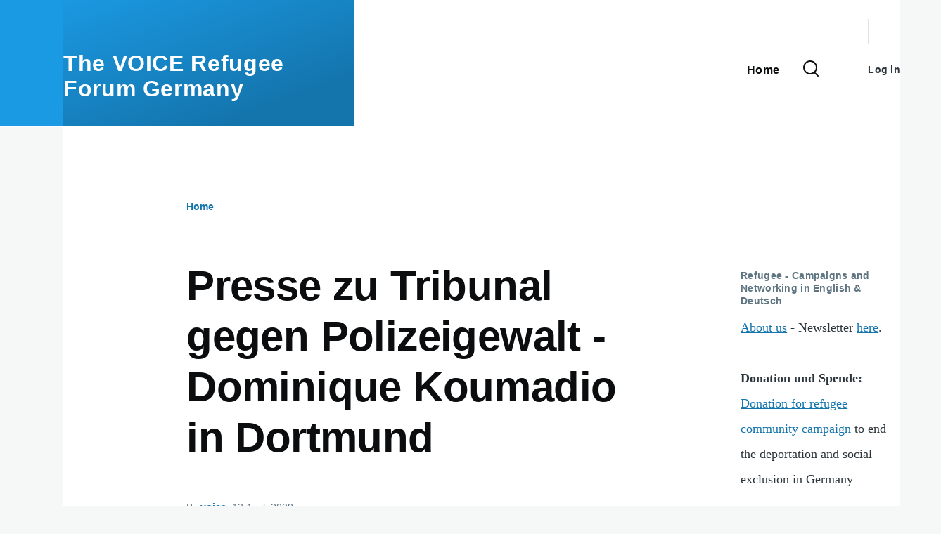

--- FILE ---
content_type: text/html; charset=UTF-8
request_url: https://thevoiceforum.org/node/760
body_size: 11113
content:
<!DOCTYPE html>
<html lang="en" dir="ltr" style="--color--primary-hue:202;--color--primary-saturation:79%;--color--primary-lightness:50">
  <head>
    <meta charset="utf-8" />
<meta name="Generator" content="Drupal 10 (https://www.drupal.org)" />
<meta name="MobileOptimized" content="width" />
<meta name="HandheldFriendly" content="true" />
<meta name="viewport" content="width=device-width, initial-scale=1.0" />
<link rel="icon" href="/core/themes/olivero/favicon.ico" type="image/vnd.microsoft.icon" />
<link rel="canonical" href="http://thevoiceforum.org/node/760" />
<link rel="shortlink" href="http://thevoiceforum.org/node/760" />

    <title>Presse zu Tribunal gegen Polizeigewalt - Dominique Koumadio in Dortmund | The VOICE Refugee Forum Germany </title>
    <link rel="stylesheet" media="all" href="/sites/thevoiceforum.org/files/css/css_-pz5ZpoaAOrIU8zWQgBcIO4V3c1vFSn2yrtL-Q07Q_c.css?delta=0&amp;language=en&amp;theme=olivero&amp;include=eJxdzEEOgCAMBdELSTxTgS82wTZpEcPtdYUJy3mL8eEN1x7JsWnlDtO9VI1Ug7dRWcpk54xINvuC3GHFA8gzhDoXaqwSHEklk41_B7J0hucbrCZkps8La0c8bA" />
<link rel="stylesheet" media="all" href="/sites/thevoiceforum.org/files/css/css_4FuLLeJwnG-7byMlD0I8RH8Cmwij26EEw8l9gebzONM.css?delta=1&amp;language=en&amp;theme=olivero&amp;include=eJxdzEEOgCAMBdELSTxTgS82wTZpEcPtdYUJy3mL8eEN1x7JsWnlDtO9VI1Ug7dRWcpk54xINvuC3GHFA8gzhDoXaqwSHEklk41_B7J0hucbrCZkps8La0c8bA" />

    
    
<link rel="preload" href="/core/themes/olivero/fonts/metropolis/Metropolis-Regular.woff2" as="font" type="font/woff2" crossorigin>
<link rel="preload" href="/core/themes/olivero/fonts/metropolis/Metropolis-SemiBold.woff2" as="font" type="font/woff2" crossorigin>
<link rel="preload" href="/core/themes/olivero/fonts/metropolis/Metropolis-Bold.woff2" as="font" type="font/woff2" crossorigin>
<link rel="preload" href="/core/themes/olivero/fonts/lora/lora-v14-latin-regular.woff2" as="font" type="font/woff2" crossorigin>
    <noscript><link rel="stylesheet" href="/core/themes/olivero/css/components/navigation/nav-primary-no-js.css?s4uvlf" />
</noscript>
  </head>
  <body class="path-node page-node-type-blog">
        <a href="#main-content" class="visually-hidden focusable skip-link">
      Skip to main content
    </a>
    
      <div class="dialog-off-canvas-main-canvas" data-off-canvas-main-canvas>
    
<div id="page-wrapper" class="page-wrapper">
  <div id="page">

          <header id="header" class="site-header" data-drupal-selector="site-header" role="banner">

                <div class="site-header__fixable" data-drupal-selector="site-header-fixable">
          <div class="site-header__initial">
            <button class="sticky-header-toggle" data-drupal-selector="sticky-header-toggle" role="switch" aria-controls="site-header__inner" aria-label="Sticky header" aria-checked="false">
              <span class="sticky-header-toggle__icon">
                <span></span>
                <span></span>
                <span></span>
              </span>
            </button>
          </div>

                    <div id="site-header__inner" class="site-header__inner" data-drupal-selector="site-header-inner">
            <div class="container site-header__inner__container">

              


<div id="block-olivero-site-branding" class="site-branding block block-system block-system-branding-block">
  
    
    <div class="site-branding__inner">
              <div class="site-branding__text">
        <div class="site-branding__name">
          <a href="/" title="Home" rel="home">The VOICE Refugee Forum Germany </a>
        </div>
      </div>
      </div>
</div>

<div class="header-nav-overlay" data-drupal-selector="header-nav-overlay"></div>


                              <div class="mobile-buttons" data-drupal-selector="mobile-buttons">
                  <button class="mobile-nav-button" data-drupal-selector="mobile-nav-button" aria-label="Main Menu" aria-controls="header-nav" aria-expanded="false">
                    <span class="mobile-nav-button__label">Menu</span>
                    <span class="mobile-nav-button__icon"></span>
                  </button>
                </div>

                <div id="header-nav" class="header-nav" data-drupal-selector="header-nav">
                  
<div class="search-block-form block block-search-narrow" data-drupal-selector="search-block-form" id="block-garland-search-form" role="search">
  
    
      <div class="content">
      <form action="/search/node" method="get" id="search-block-form" accept-charset="UTF-8" class="search-form search-block-form">
  <div class="js-form-item form-item js-form-type-search form-item-keys js-form-item-keys form-no-label">
      <label for="edit-keys" class="form-item__label visually-hidden">Search</label>
        <input title="Enter the terms you wish to search for." placeholder="Search by keyword or phrase." data-drupal-selector="edit-keys" type="search" id="edit-keys" name="keys" value="" size="15" maxlength="128" class="form-search form-element form-element--type-search form-element--api-search" />

        </div>
<div data-drupal-selector="edit-actions" class="form-actions js-form-wrapper form-wrapper" id="edit-actions"><button class="button--primary search-form__submit button js-form-submit form-submit" data-drupal-selector="edit-submit" type="submit" id="edit-submit" value="Search">
    <span class="icon--search"></span>
    <span class="visually-hidden">Search</span>
</button>

</div>

</form>

    </div>
  </div>
<nav  id="block-olivero-main-menu" class="primary-nav block block-menu navigation menu--main" aria-labelledby="block-olivero-main-menu-menu" role="navigation">
            
  <h2 class="visually-hidden block__title" id="block-olivero-main-menu-menu">Main navigation</h2>
  
        


          
        
    <ul  class="menu primary-nav__menu primary-nav__menu--level-1" data-drupal-selector="primary-nav-menu--level-1">
            
                          
        
        
        <li class="primary-nav__menu-item primary-nav__menu-item--link primary-nav__menu-item--level-1">
                              
                      <a href="/" class="primary-nav__menu-link primary-nav__menu-link--link primary-nav__menu-link--level-1" data-drupal-selector="primary-nav-menu-link-has-children" data-drupal-link-system-path="&lt;front&gt;">            <span class="primary-nav__menu-link-inner primary-nav__menu-link-inner--level-1">Home</span>
          </a>

            
                  </li>
          </ul>
  


  </nav>


                  

  <div class="region region--secondary-menu">
    <div class="search-block-form block block-search-wide" data-drupal-selector="search-block-form-2" id="block-olivero-search-form-wide" role="search">
  
    
      <button class="block-search-wide__button" aria-label="Search Form" data-drupal-selector="block-search-wide-button">
      <svg xmlns="http://www.w3.org/2000/svg" width="22" height="23" viewBox="0 0 22 23">
  <path fill="currentColor" d="M21.7,21.3l-4.4-4.4C19,15.1,20,12.7,20,10c0-5.5-4.5-10-10-10S0,4.5,0,10s4.5,10,10,10c2.1,0,4.1-0.7,5.8-1.8l4.5,4.5c0.4,0.4,1,0.4,1.4,0S22.1,21.7,21.7,21.3z M10,18c-4.4,0-8-3.6-8-8s3.6-8,8-8s8,3.6,8,8S14.4,18,10,18z"/>
</svg>
      <span class="block-search-wide__button-close"></span>
    </button>

        <div class="block-search-wide__wrapper" data-drupal-selector="block-search-wide-wrapper" tabindex="-1">
      <div class="block-search-wide__container">
        <div class="block-search-wide__grid">
          <form action="/search/node" method="get" id="search-block-form--2" accept-charset="UTF-8" class="search-form search-block-form">
  <div class="js-form-item form-item js-form-type-search form-item-keys js-form-item-keys form-no-label">
      <label for="edit-keys--2" class="form-item__label visually-hidden">Search</label>
        <input title="Enter the terms you wish to search for." placeholder="Search by keyword or phrase." data-drupal-selector="edit-keys" type="search" id="edit-keys--2" name="keys" value="" size="15" maxlength="128" class="form-search form-element form-element--type-search form-element--api-search" />

        </div>
<div data-drupal-selector="edit-actions" class="form-actions js-form-wrapper form-wrapper" id="edit-actions--2"><button class="button--primary search-form__submit button js-form-submit form-submit" data-drupal-selector="edit-submit" type="submit" id="edit-submit--2" value="Search">
    <span class="icon--search"></span>
    <span class="visually-hidden">Search</span>
</button>

</div>

</form>

        </div>
      </div>
    </div>
  </div>
<nav  id="block-olivero-account-menu" class="block block-menu navigation menu--account secondary-nav" aria-labelledby="block-olivero-account-menu-menu" role="navigation">
            
  <span class="visually-hidden" id="block-olivero-account-menu-menu">User account menu</span>
  
        


          <ul class="menu secondary-nav__menu secondary-nav__menu--level-1">
            
                          
        
        
        <li class="secondary-nav__menu-item secondary-nav__menu-item--link secondary-nav__menu-item--level-1">
          <a href="/user/login" class="secondary-nav__menu-link secondary-nav__menu-link--link secondary-nav__menu-link--level-1" data-drupal-link-system-path="user/login">Log in</a>

                  </li>
          </ul>
  


  </nav>

  </div>

                </div>
                          </div>
          </div>
        </div>
      </header>
    
    <div id="main-wrapper" class="layout-main-wrapper layout-container">
      <div id="main" class="layout-main">
        <div class="main-content">
          <a id="main-content" tabindex="-1"></a>
          
          <div class="main-content__container container">
            

  <div class="region region--highlighted grid-full layout--pass--content-medium">
    <div data-drupal-messages-fallback class="hidden messages-list"></div>

  </div>

            

  <div class="region region--breadcrumb grid-full layout--pass--content-medium">
    

<div id="block-olivero-breadcrumbs" class="block block-system block-system-breadcrumb-block">
  
    
      <div class="block__content">
        <nav class="breadcrumb" role="navigation" aria-labelledby="system-breadcrumb">
    <h2 id="system-breadcrumb" class="visually-hidden">Breadcrumb</h2>
    <div class="breadcrumb__content">
      <ol class="breadcrumb__list">
                  <li class="breadcrumb__item">
                          <a href="/" class="breadcrumb__link">Home</a>
                      </li>
              </ol>
    </div>
  </nav>

    </div>
  </div>

  </div>


                          <div class="sidebar-grid grid-full">
                <main role="main" class="site-main">
                  

  <div class="region region--content-above grid-full layout--pass--content-medium">
    


<div id="block-olivero-page-title" class="block block-core block-page-title-block">
  
  

  <h1 class="title page-title">
<span>Presse zu Tribunal gegen Polizeigewalt - Dominique Koumadio in Dortmund</span>
</h1>


  
</div>

  </div>

                  

  <div class="region region--content grid-full layout--pass--content-medium" id="content">
    

<div id="block-garland-system-main" class="block block-system block-system-main-block">
  
    
      <div class="block__content">
      

<article data-history-node-id="760" class="node node--type-blog node--promoted node--sticky node--view-mode-full">
  <header class="">
    
          
          <div class="node__meta">
              <span>
          By <span><a rel="nofollow">voice</a></span>, 13  April,  2008
        </span>
        
      </div>
      </header>
  <div class="node__content">
        
            <div class="text-content clearfix field field--name-body field--type-text-with-summary field--label-hidden field__item"><p>Tribunal gegen Polizeigewalt</p>
<!--break--><p>Dominique Memoriam und Fotos von Thomsen:<br /><a href=" http://de.sevenload.com/&lt;br /&gt;&#10;mitglieder/Thomsen/bilder">http://de.sevenload.com/<br />
mitglieder/Thomsen/bilder</a><br />
***<br />
Bilder und Videos auf:<br /><a href=" http://de.sevenload.com/alben/XHXX2YE">http://de.sevenload.com/alben/XHXX2YE</a><br /><a href=" http://de.sevenload.com/alben/gZzGEYy/slideshow"><br />
http://de.sevenload.com/alben/gZzGEYy/slideshow</a><br />
Videos auf: <a href=" http://www.youtube.com/view_play_list?p=5A9E1B3C14426BC8"><br />
http://www.youtube.com/view_play_list?p<br />
=5A9E1B3C14426BC8</a></p>
<p>Tribunal gegen Polizeigewalt<br />
jungewelt Von Henning v. Stoltzenberg<br />
14.04.2008</p>
<p>Dortmund. Mit einem Tribunal gegen Polizeigewalt erneuerten antirassistische Initiativen und Flüchtlingsgruppen am Samstag vor dem Dortmunder Hauptbahnhof ihre Forderung, den Tod von Dominique Kouamadio endlich aufzuklären. Die Aktion fand anläßlich des zweiten Todestages des Kongolesen statt. Der 23jährige Kouamadio war am 14. April 2006 vor einem Kiosk von einem Polizeibeamten aus mehreren Metern Entfernung mit zwei Schüssen getötet worden, weil er ein Messer mit sich führte. Die Staatsanwaltschaft stellte das Verfahren gegen die Beamten wegen Notwehr ein, Beschwerden von Angehörigen wurden abgewiesen.</p>
<p>Auf der Kundgebung schilderte die Schwester des Opfers ihre Ängste vor rassistischen Übergriffen und forderte eine lückenlose Aufklärung, da die Staatsanwaltschaft längst nicht allen Fragen nachgegangen sei. Die Demonstranten gedachten auch Oury Jallohs, der in Polizeihaft verbrannte, sowie Mohammad Sillahs, der wegen der Verweigerung eines Krankenscheins durch Remscheider Behörden im Januar 2007 starb.</p>
<p>Es sei dasselbe System, das Flüchtlinge tötet, abschiebt oder in unerträglichen Verhältnissen leben läßt, erklärte Mohammed Sbeih. Er war nach Dortmund gekommen, um von den unwürdigen Lebensbedingungen in der Asylbewerberunterkunft im thüringischen Katzhütte und den Aktionen der Flüchtlinge dort zu berichten. Seit Anfang März protestieren die etwa 40 Bewohner des Lagers gegen Schimmel, willkürliche Behandlung und Isolation. Die lokalen Behörden reagieren mit Drohungen und Einschüchterungsversuchen. Sbeih betonte die Notwendigkeit, die verschiedenen Ausdrucksformen rassistischer Gewalt gemeinsam zu bekämpfen. Im Anschluß an das Tribunal demonstrierten rund 200 Menschen durch die Dortmunder Innenstadt.</p>
<p><a href="http://thecaravan.org">http://thecaravan.org</a></p>
<p><a href="http://www.jungewelt.de/2008/04-14/014.php">http://www.jungewelt.de/2008/04-14/014.php</a></p>
<p>Demonstration erinnert an getöteten Schwarzafrikaner</p>
<p>07.04.2008</p>
<p>Am 14. April 2006 wurde Dominique Koumadio durch zwei Schüsse eines Polizisten in Eving getötet. An diesem Wochenende wollen verschiedene Organisationen sowie Verwandte und Freunde des Schwarzafrikaners an seinen Tod erinnern.</p>
<p>"Warum", fragten Freunde und Verwandte von Dominique Koumadio schon bei einer Demo in 2007. (Archiv-Bild: Franz Luthe) </p>
<p>"Um die Schwester von Dominique bei ihrem Wunsch nach Aufklärung und Gerechtigkeit zu unterstützen, werden Vertreterinnen und Vertreter der afrikanischen Gemeinschaften aus Dessau, Thüringen, Halle, Göttingen, Kassel, Stuttgart und Berlin sowie Flüchtlings- und Migrantenselbstorganisationen aus anderen deutschen Großstädten zum Tribunal mobilisieren", heißt es in einer Presseerklärung der "Karawane für die Rechte der Flüchtlinge und MigrantInnen". </p>
<p>Am 12. April um 13 Uhr soll an der Katharinenstraße gegenüber des Hauptbahnhofes ein Tribunal mit Konzert stattfinden, um 18 Uhr eine Demo. Neben dem Dortmunder Fall wollen die Demon-stranten weitere Fälle aufgreifen, in denen Schwarzafrikaner das Opfer von Polizei wurden. So wollen Freundinnen und Freunde von Oury Jalloh, der 2005 auf einer Polizeiwache in Dessau ums Leben kam, an den jungen Mann erinnern. Zudem starb Laye-Alame Condé im Bremer Polizeigewahrsam. </p>
<p>Seit dem Tod von Dominique Koumadio verlangen die Familie von Dominique, seine Freundinnen und Freunde und viele andere Menschen und Organisationen die Eröffnung eines Prozesses, um die Zweifel zu beseitigen, die Dominiques Tod überschatten. "Für die Flüchtlinge, Migrantinnen und Migranten unter uns gehören Polizeischikanen und staatlich organisierter Rassismus zum Alltag", so die Karawane weiter. </p>
<p>Weitere Informationen unter: <a href="http://thecaravan.org">http://thecaravan.org</a> </p>
<p><a href="http://www.derwesten.de/nachrichten/">http://www.derwesten.de/nachrichten/</a><br />
staedte/dortmund/2008/4/13/<br />
news-37592534/detail.html</p>
<p>REGIONALNACHRICHTEN - SCHLAGZEILEN<br />
Samstag, 12.04.2008</p>
<p>Gedenkveranstaltung für Dominique</p>
<p>In Dortmund erinnern am Samstag Migranten- und Flüchtlingsorganisationen an einen Kongolesen, der vor zwei Jahren von einem Polizisten erschossen wurde. Er hatte zuvor einen Kioskbesitzer und die alarmierten Polizisten mit einem Messer bedroht. Die Staatsanwaltschaft ging von Notwehr aus und stellte die Ermittlungen 2006 ein. Mit einem sogenannten Tribunal wollen die Veranstalter auf vier Fälle hinweisen, die ihrer Ansicht nach Ausdruck von rassistisch motivierter Staatsgewalt sind. Zu der Veranstaltung gegenüber dem Hauptbahnhof werden Teilnehmer aus ganz Deutschland erwartet. Im Fall Dominique betont die Staatsanwaltschaft, dass die Vorwürfe sehr gründlich untersucht worden seien. Es sei eindeutig, dass der Polizist aus Notwehr gehandelt habe.</p>
<p><a href="http://www.wdr.de/studio/dortmund/nachrichten/#TP1918730">http://www.wdr.de/studio/dortmund/nachrichten/#TP1918730</a></p>
<p>11.04.2008<br />
Polizeigewalt mit Todesfolge</p>
<p>2006 töteten Beamte Dominique Koumadio – einen Prozess gab es nie</p>
<p>Von Steffi Holz<br />
Der Vorwurf rassistischer Gewalt von Polizeibeamten wird immer wieder erhoben. Doch die Justiz scheint dies nicht besonders ernst zu nehmen.</p>
<p>Mit 14 floh Dominique Koumadio aus Kongo. Auf der Suche nach einem besseren Leben kam er nach Deutschland. Nach Jahren der Ungewissheit wurde ihm schließlich Asyl gewährt. Kurz danach starb er in Dortmund durch die Schüsse eines Polizisten. Seitdem verlangen Angehörige und Menschenrechtsgruppen, dass ein Gericht die Umstände seines Todes klären soll. Sie wollen wissen, warum zwei ausgebildete Polizisten einen schmächtigen jungen Mann nicht hatten überwältigen können und ihm aus mehreren Metern Entfernung direkt ins Herz geschossen wurde. Die Staatsanwaltschaft erklärt, es habe sich um Notwehr gehandelt und lehnt einen Prozess ab.</p>
<p>Um der Forderung nach einer Untersuchung Nachdruck zu verleihen, ruft die »Karawane für die Rechte der Flüchtlinge und MigrantInnen« am morgigen Sonnabend zu einem Tribunal in der Dortmunder Innenstadt auf. Gleichzeitig richtet sich die öffentliche Anklage »gegen rassistische Polizeibrutalität« und prangert zahlreiche Fälle an, in denen MigrantInnen in Deutschland Opfer von Polizeiübergriffen wurden und dabei ihr Leben ließen. So starb vor drei Jahren Laye Kondé aus Sierra Leone in Bremer Polizeihaft nach einem gewaltsamen Brechmitteleinsatz. Bereits drei Jahre zuvor hatte es in Bremen einen ähnlichen Todesfall gegeben. Amir Ageeb erstickte 1999 qualvoll in dem Flugzeug, mit dem er abgeschoben werden sollte, als Polizeibeamte den gefesselten Mann am Schreien hindern wollten.</p>
<p>Nur selten wird, wie im Fall des Todes von Oury Jalloh, Anklage erhoben. Er verbrannte am 7. Januar 2005 unter mysteriösen Umständen in einer Dessauer Polizeistation. Durch öffentlichen Druck wurde schließlich nach 27 Monaten der Prozess gegen zwei beteiligte Polizeibeamte aufgerollt und läuft bis heute. BeobachterInnen kritisieren allerdings, dass das Opfer dabei zum Täter gemacht werde und berichten von Prozessverschleppung, verschwundenen Beweismitteln und Widersprüchen, die von der Staatsanwaltschaft übergangen werden.</p>
<p>Den Zusammenhang von Polizeigewalt und deren mangelhafter Ahndung hat Amnesty International bereits in seinem Deutschlandbericht von 2004 bestätigt. Darin wurden »Misshandlungen und exzessive Gewaltanwendung durch Polizeibeamte« als strukturelles Problem dokumentiert. Insbesondere Ausländer und Deutsche ausländischer Herkunft erheben demnach Vorwürfe. Verfahren würden trotz »schwerwiegender Hinweise auf Misshandlungen« meist eingestellt. Kommt es doch zum Prozess, »scheinen die Staatsanwaltschaften häufig geneigt, der Darstellung der involvierten Polizeigbeamten eher Glauben zu schenken«. Die Tendenz zu milden Strafen für die Beamten steht für die Betroffenen in krassem Gegensatz zur Schwere der erlittenen Gewalt.</p>
<p>Auch das Antifolterkomitee des Europarates kritisierte »übermäßige Gewaltanwendung durch Polizeibeamte«. 2006 legte es dem Justizministerium einen entsprechenden Bericht vor, der Schläge und Tritte bei Festnahmen, länger andauernde Fesselungen und verbale Beschimpfungen auflistet.</p>
<p>Der UN-Menschenrechtsausschuss und deutsche Menschenrechtsorganisationen fordern seit Jahren eine unabhängige Kontrolle der Polizei. In Sachsen-Anhalt kündigte der Innenmimister Holger Hövelmann (SPD) kürzlich an, im Zusammenhang mit polizeilichem Fehlverhalten eine Beschwerdestelle einzurichten. Das kann den Tod von Laye Kondé, Amir Ageeb, Oury Jalloh und anderen zwar nicht ungeschehen machen, aber die Aufklärung dieser Todesfälle und das Anprangern rassistisch motivierter Polizeigewalt braucht eine kritische Öffentlichkeit.<br /><a href="http://www.neues-deutschland.de/artikel/126961.html">http://www.neues-deutschland.de/artikel/126961.html</a></p>
<p>Dominiques Freunde wollen die Akte nicht schließen<br />
 Dortmund, 13.04.2008, Von Bernd Peters<br />
Sylvie Koumadio ist traurig - und sauer. Noch heute, zwei Jahre nachdem ihr damals 17-jähriger Bruder Dominique gewaltsam starb, gab es immer noch keinen Prozess. ...</p>
<p>Zwei Jahre nach dem Tod von Dominique Koumadio demonstrierten Freunde und Flüchtlingsorganisationen am Samstag. (bp)</p>
<p>... Gemeinsam mit 400 Mitstreitern demonstrierte Koumadio am Samstag auf der Katharinenstraße für mehr Aufklärung. "Es kann ein blöder Unfall gewesen sein oder auch ein rassistischer Akt. Aber Notwehr war es nicht", sagt Yufanyi Mbolo vom Verein "Karawane" aus Wuppertal über den Tod des Evingers Dominique Komaido. Fest steht für ihn, dass die Behörden "den Fall bewusst verschleiert" haben. Das wollten weder der Verein für die Rechte von Flüchtlingen und Migrantinnen noch die Freunde des Deutsch-Kongolesen hinnehmen. </p>
<p>Staatsanwaltschaft: </p>
<p>Polizei schoss in Notwehr </p>
<p>Rückblick - 14. April 2006: Bei einem Gespräch mit einem ihm bekannten Kioskbesitzer in der Nordstadt zückt der damals 17-jährige Koumadio das Messer. Die Polizei wird gerufen. "Zeugen haben bestätigt, dass die Polizisten mit gezückten Pistolen aus dem Auto gestiegen sind", klagt Mbolo. Koumadio kommt der Aufforderung, das Messer wegzustecken, nicht nach, die Beamten schießen. Eine Kugel trifft den Evinger ins Bein, die andere ins Herz. Die Staatsanwaltschaft stufte die Tat als Notwehr ein und schloss die Akte. Koumadio soll in Drohgebärde auf die Polizisten zugegangen sein. </p>
<p>"Wir haben interveniert, bis zum Oberverwaltungsgericht", sagt Dominiques Schwester. "Dort hieß es: ,Die Akte bleibt zu.'" Auch Mbolo kann das nicht verstehen: "Zwischen den Polizisten und Dominique waren laut Zeugen ein paar Meter Abstand. Der konnte denen mit dem Messer nichts tun." </p>
<p>Der Fall Koumadio passe in eine allgemeine Tendenz, findet Aktivist Mbolo. "Für Migrantinnen gehören Polizeischikanen und staatlich organisierter Rassismus in Deutschland zum Alltag." Gleichwohl wolle man "nicht anklagen, sondern aufklären. Wir fordern nichts als einen fairen Gerichtsprozess". </p>
<p>Weil sie den von der deutschen Justiz nicht bekommen, veranstalteten sie am Samstag ihr eigenes "Tribunal". Vor der eigentlichen Demo, bei der 400 Deutsch-Afrikaner, -Türken und linke Aktivisten mit Fahnen und Gesängen wie "Dominique Komaido - Das war Mord" über Kampstraße und Wall in Richtung Weststadt zogen, hielten sie Andachten und klagten andere Fälle von Polizeigewalt wie den Dessauer Oury Jalloh an. Dazu spielte Komaidos Lieblingsband "Jericho Walls" Reggae-Msuik. </p>
<p>Apropos Jalloh: Im Fall des Dessauer Deutsch-Afrikaners erreichte "Karawane" einen Prozess. Hier wurde eine bereits geschlossene Akte der Staatsanwaltschaft wieder geöffnet. "Der Prozess läuft noch", sagt Mbolo. </p>
<p><a href="http://www.derwesten.de/nachrichten/staedte/">http://www.derwesten.de/nachrichten/staedte/</a><br />
dortmund/2008/4/7/<br />
news-36173687/detail.html</p>
</div>
      
  <div class="field field--name-taxonomy-vocabulary-2 field--type-entity-reference field--label-above">
    <div class="field__label">Languages</div>
          <div class="field__items">
              <div class="field__item"><a href="/taxonomy/term/7" hreflang="en">German</a></div>
              </div>
      </div>

  <div class="field field--name-taxonomy-vocabulary-5 field--type-entity-reference field--label-above">
    <div class="field__label">Topics</div>
          <div class="field__items">
              <div class="field__item"><a href="/taxonomy/term/21" hreflang="en">Police Brutality</a></div>
              </div>
      </div>
<ul class="links inline">
          <li></li>
      </ul>
  </div>
  </article>

    </div>
  </div>


<div id="block-garland-node-syndicate" role="complementary" class="block block-node block-node-syndicate-block">
  
    
      <div class="block__content">
      


<a href="/node/feed" class="feed-icon">
  <span class="feed-icon__label">
    
  </span>
  <span class="feed-icon__icon" aria-hidden="true">
    <svg xmlns="http://www.w3.org/2000/svg" width="14.2" height="14.2" viewBox="0 0 14.2 14.2">
  <path d="M4,12.2c0-2.5-3.9-2.4-3.9,0C0.1,14.7,4,14.6,4,12.2z M9.1,13.4C8.7,9,5.2,5.5,0.8,5.1c-1,0-1,2.7-0.1,2.7c3.1,0.3,5.5,2.7,5.8,5.8c0,0.7,2.1,0.7,2.5,0.3C9.1,13.7,9.1,13.6,9.1,13.4z M14.2,13.5c-0.1-3.5-1.6-6.9-4.1-9.3C7.6,1.7,4.3,0.2,0.8,0c-1,0-1,2.6-0.1,2.6c5.8,0.3,10.5,5,10.8,10.8C11.5,14.5,14.3,14.4,14.2,13.5z"/>
</svg>
  </span>
</a>

    </div>
  </div>

  </div>

                </main>

                


  <aside class="region region--sidebar">
    

<div id="block-garland-block-2" class="block block-block-content block-block-content1be047e3-24d1-496c-9a35-08a46973784c">
  
      <h2 class="block__title">Refugee - Campaigns and Networking in English &amp; Deutsch</h2>
    
      <div class="block__content">
      
            <div class="text-content clearfix field field--name-body field--type-text-with-summary field--label-hidden field__item"><p><a href="https://thevoiceforum.org/about">About us</a> - Newsletter <a href="/newsletter">here</a>. </p>
<p><b>Donation und Spende:</b><br /><a href="https://thevoiceforum.org/node/3913">Donation for refugee community campaign</a> to end the deportation and social exclusion in Germany</p>
<p>Für finanzielle Autonomie – keine Anträgem aber ein Beitrag von allen, die Teil der Bewegung sind oder mit ihr sympathisieren<br />
Mit Deiner solidarischen Spende beweist du die Kraft der Einheit in der Bewegung</p>
<p>Förderverein The VOICE e.V.<br />
Sparkasse Göttingen<br />
Kontonummer: 127829<br />
BLZ: 260 500 01<br />
IBAN: DE97 2605 0001 0000 1278 29<br />
BIC: NOLADE21GOE<br />
Wir sind dankbar für jede Spende (steuerabzugsfähig, Spendenquittung auf Wunsch) <a href="https://thevoiceforum.org/node/3905">Belohnung 2015: </a>Die politischen Ressourcen der Flüchtlinge in Deutschland</p>
</div>
      
    </div>
  </div>


<div id="block-garland-block-3" class="block block-block-content block-block-content2cba241a-d76f-4b50-be4e-5f3cc93d6b10">
  
      <h2 class="block__title">Initiatives and Refugee Activists in Germany</h2>
    
      <div class="block__content">
      
            <div class="text-content clearfix field field--name-body field--type-text-with-summary field--label-hidden field__item"><a href="https://thevoiceforum.org/node/3659">20 Years of The VOICE Refugee Forum - 20 years Anniversary of Refugee Resistance in Germany</a> 
<br />
Deutsch:
<a href="https://thevoiceforum.org/node/3655">20. Jubiläum von The VOICE Refugee Forum - 20 Jahre Widerstand von Flüchtlingen in Deutschland</a>
</div>
      
    </div>
  </div>
<nav  id="block-olivero-navigation" class="block block-menu navigation menu--tools" aria-labelledby="block-olivero-navigation-menu" role="navigation">
            
  <h2 class="visually-hidden block__title" id="block-olivero-navigation-menu">Navigation</h2>
  
        
          <ul  class="menu--sidebar menu menu--level-1">
            
                          
        
        
        <li class="menu__item menu__item--link menu__item--level-1">
                    
          <a href="/node/4698" title="Background Analysis of the RefugeeBlackBox  Part 1" class="menu__link menu__link--link menu__link--level-1" data-drupal-link-system-path="node/4698">An X-ray of Political Solidarity - on the Background of the RefugeeBlackBox  Part 1</a>

          
        </li>
      
                          
        
        
        <li class="menu__item menu__item--link menu__item--level-1">
                    
          <a href="/node/4772" title="RBB Community  Campaign | Paint it Black! Produce  Your  RefugeeBlackBox" class="menu__link menu__link--link menu__link--level-1" data-drupal-link-system-path="node/4772">English | French: Online  RefugeeBlackBox  (RBB)  - Community  Campaign | Paint it Black!</a>

          
        </li>
      
                          
        
        
        <li class="menu__item menu__item--link menu__item--level-1">
                    
          <a href="/node/4738" class="menu__link menu__link--link menu__link--level-1" data-drupal-link-system-path="node/4738">Flüchtlinge können den Medien nicht trauen – Der MDR zu der Flüchtlingsdemonstration in Saalfeld</a>

          
        </li>
      
                          
        
        
        <li class="menu__item menu__item--link menu__item--level-1">
                    
          <a href="/node/4755" class="menu__link menu__link--link menu__link--level-1" data-drupal-link-system-path="node/4755">Free Christophe | Stop Deportation Now!!  Rally in Hamburg, 19.03.21</a>

          
        </li>
      
                          
        
        
        <li class="menu__item menu__item--link menu__item--level-1">
                    
          <a href="/node/1676" title="Kontakt" class="menu__link menu__link--link menu__link--level-1" data-drupal-link-system-path="node/1676">Kontakt</a>

          
        </li>
      
                          
        
        
        <li class="menu__item menu__item--link menu__item--level-1">
                    
          <a href="/node/4754" title="Deutsch | English | Francés | Español" class="menu__link menu__link--link menu__link--level-1" data-drupal-link-system-path="node/4754">Links: RefugeeBlackBox Solidarity</a>

          
        </li>
      
                          
        
        
        <li class="menu__item menu__item--link menu__item--level-1">
                    
          <a href="/node/4822" class="menu__link menu__link--link menu__link--level-1" data-drupal-link-system-path="node/4822">Mirror the refugee struggles - Observed and the Observer</a>

          
        </li>
      
                          
        
        
        <li class="menu__item menu__item--link menu__item--level-1">
                    
          <a href="/node/4770" class="menu__link menu__link--link menu__link--level-1" data-drupal-link-system-path="node/4770">Online Refugee Meetings - How do we live refugee camps today? English | Türkçe | Farsi | Arabic | Deutsch</a>

          
        </li>
      
                          
        
        
        <li class="menu__item menu__item--link menu__item--level-1">
                    
          <a href="/node/4753" class="menu__link menu__link--link menu__link--level-1" data-drupal-link-system-path="node/4753">Online refugee meetings - Invitation and Program</a>

          
        </li>
      
                          
        
        
        <li class="menu__item menu__item--link menu__item--level-1">
                    
          <a href="/node/4701" class="menu__link menu__link--link menu__link--level-1" data-drupal-link-system-path="node/4701">RBB Press and Invitation to 25 Years Anniversary of The VOICE Refugee Forum</a>

          
        </li>
      
                          
        
        
        <li class="menu__item menu__item--link menu__item--level-1">
                    
          <a href="/node/4576" class="menu__link menu__link--link menu__link--level-1" data-drupal-link-system-path="node/4576">RECLAIM YOUR POLITICAL AUTONOMY</a>

          
        </li>
      
                          
        
        
        <li class="menu__item menu__item--link menu__item--level-1">
                    
          <a href="/node/4737" class="menu__link menu__link--link menu__link--level-1" data-drupal-link-system-path="node/4737">Refugees Cannot Trust the Media - MDR on Refugee Demonstration in Saalfeld</a>

          
        </li>
      
                          
        
        
        <li class="menu__item menu__item--link menu__item--level-1">
                    
          <a href="/node/4747" class="menu__link menu__link--link menu__link--level-1" data-drupal-link-system-path="node/4747">Reminder: An X-ray of Political Solidarity - on the Background of the RefugeeBlackBox Part 1</a>

          
        </li>
      
                          
        
        
        <li class="menu__item menu__item--link menu__item--level-1">
                    
          <a href="/node/4766" title="Christophe Cissé - Returned to Deportation Prison" class="menu__link menu__link--link menu__link--level-1" data-drupal-link-system-path="node/4766">Update: Christophe Cissé - Returned to Deportation Prison after resistance in the plane</a>

          
        </li>
      
                          
        
        
        <li class="menu__item menu__item--link menu__item--level-1">
                    
          <a href="/node/4810" class="menu__link menu__link--link menu__link--level-1" data-drupal-link-system-path="node/4810">Wir trauern um Salam Shenan, eine Mutter und revolutionäre Aktivistin des The VOICE Refugee Forums</a>

          
        </li>
          </ul>
  


  </nav>

  </aside>

              </div>
                        
          </div>
        </div>
        <div class="social-bar">
          
        </div>
      </div>
    </div>

    <footer class="site-footer">
      <div class="site-footer__inner container">
        
        

  <div class="region region--footer-bottom grid-full layout--pass--content-medium">
    

<div id="block-garland-block-5" class="block block-block-content block-block-content0c05b19e-9dee-41da-9230-3a87421a92cf">
  
      <h2 class="block__title">contact us</h2>
    
      <div class="block__content">
      
            <div class="text-content clearfix field field--name-body field--type-text-with-summary field--label-hidden field__item"><p><a href="/impressum">Impressum<br />
The VOICE Refugee Forum,  Schillergäßchen 5, 07746 Jena. Tel.:  Tel.: 0049 (0)176 24568988<br />
Mail: thevoiceforum@gmx.de <br /></a><a href="/user">&gt;&gt;&gt;Login Button</a></p>
</div>
      
    </div>
  </div>

  </div>

      </div>
    </footer>

    <div class="overlay" data-drupal-selector="overlay"></div>

  </div>
</div>

  </div>

    
    <script type="application/json" data-drupal-selector="drupal-settings-json">{"path":{"baseUrl":"\/","scriptPath":null,"pathPrefix":"","currentPath":"node\/760","currentPathIsAdmin":false,"isFront":false,"currentLanguage":"en"},"pluralDelimiter":"\u0003","suppressDeprecationErrors":true,"ajaxTrustedUrl":{"\/search\/node":true},"user":{"uid":0,"permissionsHash":"83af6603c7dd6d4b4ac43e77699659b0b143da25735e252f59fcdcf0f1205557"}}</script>
<script src="/sites/thevoiceforum.org/files/js/js_IGiGPSZ2ZyNC35tsBQjKJ7kwfRBwNSZ1Zgjk0OvfpP8.js?scope=footer&amp;delta=0&amp;language=en&amp;theme=olivero&amp;include=eJxdzEEOgCAMBdELSTxTgS82wTZpEcPtdYUJy3mL8eEN1x7JsWnlDtO9VI1Ug7dRWcpk54xINvuC3GHFA8gzhDoXaqwSHEklk41_B7J0hucbrCZkps8La0c8bA"></script>

  </body>
</html>
